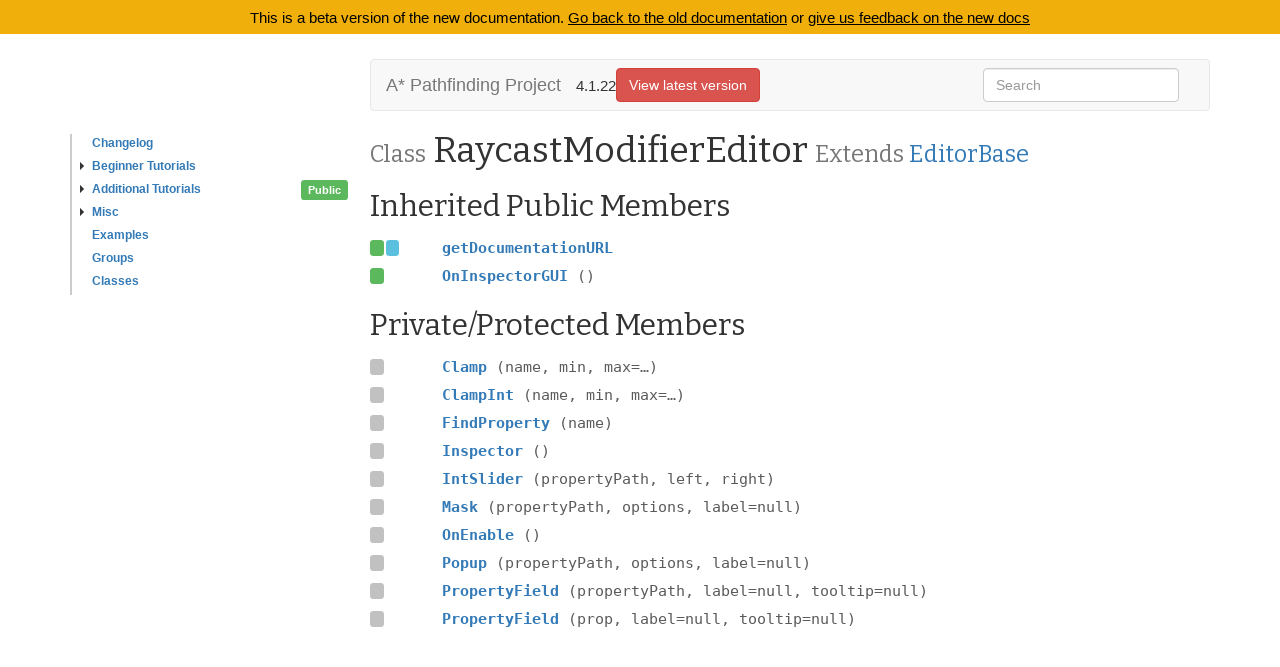

--- FILE ---
content_type: text/html; charset=utf-8
request_url: https://arongranberg.com/astar/documentation/dev_4_1_22_b6b48779/raycastmodifiereditor.html
body_size: 2991
content:
<!DOCTYPE HTML>

<html>
<head>
	<link rel="canonical" href="https://arongranberg.com/astar/documentation/beta/raycastmodifiereditor.html">
    <meta charset="utf-8">
    <meta http-equiv="X-UA-Compatible" content="IE=edge">
    <meta name="viewport" content="width=device-width, initial-scale=1">
    <title>Documentation</title>
    <link rel='stylesheet' type='text/css' href='resources/css/bootstrap.css'>
    <link rel='stylesheet' type='text/css' href='resources/css/prettify.css'>
    <link rel='stylesheet' type='text/css' href='resources/style.css'>
    <link rel='stylesheet' href="https://fonts.googleapis.com/css?family=Bitter">
    <script type="text/javascript">var pathToRoot = "";</script>
</head>
    <body>
	<div id="banner">This is a beta version of the new documentation. <a href='old/'>Go back to the old documentation</a> or <a href='https://docs.google.com/forms/d/e/1FAIpQLSf6Cp9SO0c31VnJsyqEtutBaKFrlvYz9pBRUUQs5RBo5rTRIQ/viewform?usp=sf_link'>give us feedback on the new docs</a></div>
        <div class="container">
            <div class="wrapper">
<nav class="sidebar hidden-print hidden-sm hidden-xs">
    <ul class="sidenav-l0">
                    <li class=''>
        <a href='changelog.html' rel='tooltip' ><span class='arrow-none'></span>Changelog</a>
    </li>

                    <li class=''>
        <a href='beginner.html' rel='tooltip' ><span class='arrow-right'></span>Beginner Tutorials</a>
    </li>

                    <li class=''>
        <a href='intermediate.html' rel='tooltip' ><span class='arrow-right'></span>Additional Tutorials</a>
    </li>

                    <li class=''>
        <a href='misc.html' rel='tooltip' ><span class='arrow-right'></span>Misc</a>
    </li>

                    <li class=''>
        <a href='examples2.html' rel='tooltip' ><span class='arrow-none'></span>Examples</a>
    </li>

                    <li class=''>
        <a href='groups.html' rel='tooltip' ><span class='arrow-none'></span>Groups</a>
    </li>

                    <li class=''>
        <a href='classes.html' rel='tooltip' ><span class='arrow-none'></span>Classes</a>
    </li>

    </ul>
    
    
</nav>                <div style="flex-grow: 1; min-width: 0;">
<nav class="navbar navbar-default">
    <div class="container-fluid">
        <div class="navbar-header" id="navbar-header">
            <a class="navbar-brand" href="index.html">A* Pathfinding Project</a>
            <span class="package-version"">4.1.22</a>
        </div>
        <div class="collapse navbar-collapse">
            <ul class="nav navbar-nav">
            </ul>
            <ul class="nav navbar-nav navbar-right">
                <li>
                <form id="searchform" class="navbar-form">
                    <div class="form-group">
                        <input type="text" autocomplete="off" id="searchfield" class="form-control" placeholder="Search">
                    </div>
                </form>
                <ul id="search-dropdown" class="dropdown-menu search-dropdown-align">
                    <li><a href="#">Action</a></li>
                    <li><a href="#">Another action</a></li>
                    <li><a href="#">Something else here</a></li>
                    <li role="separator" class="divider"></li>
                    <li><a href="#">Separated link</a></li>
                </ul>
                </li>
            </ul>
        </div>
    </div>
</nav>                    <div class="row">
                        <article class="col-md-12">
        
    <h1>
    <small>Class</small><span> RaycastModifierEditor</span>
        <small>Extends
<a href='editorbase.html' rel='tooltip' data-original-title='&lt;p&gt;Helper for creating editors. &lt;/p&gt;' >EditorBase</a>        </small>
    </h1>

    <div class="member-side-prot">
    <span class="protection protection-public">Public</span>

    </div>

    
    

    <div class="member-list">
        <h2>Inherited Public Members</h2>
            <div class="row member-list-item-header" onclick="$('#getDocumentationURL').slideToggle(200); $('#getDocumentationURL-overlay').fadeToggle(200);" style="position: relative;">
                        <div class="col-md-1 col-xs-2 member-prot">
                <span class="protection protection-public"> </span>
                    <span class="protection protection-static"> </span>
        </div>
    <div class="col-md-11 col-xs-10 member-brief  member-depth-0">
        <span class="member-name">
                getDocumentationURL
        </span>
    </div>

                <div class="col-md-1 col-xs-2"></div>
                <div class="col-md-11 col-xs-10 member-desc">
                
                </div>
                <div id="getDocumentationURL-overlay" class="member-top-prot">
                    <span class="protection protection-public">Public</span>

                        <span class="protection protection-static">Static</span>
                </div>
            </div>
            <div class="row member-detailed" style="display: none;" id="getDocumentationURL">
                    <div class="col-md-12">
        <h5 style="font-family: monospace;">
    System.Func&lt;string&gt;

    <span class="member-name">getDocumentationURL </span>

    </h5>


    
    
    </div>

            </div>
            <div class="row member-list-item-header" onclick="$('#OnInspectorGUI').slideToggle(200); $('#OnInspectorGUI-overlay').fadeToggle(200);" style="position: relative;">
                        <div class="col-md-1 col-xs-2 member-prot">
                <span class="protection protection-public"> </span>
        </div>
    <div class="col-md-11 col-xs-10 member-brief  member-depth-0">
        <span class="member-name">
                OnInspectorGUI
        </span>
            <span class="member-paramlist">    <span class="member-params">()</span>
</span>
    </div>

                <div class="col-md-1 col-xs-2"></div>
                <div class="col-md-11 col-xs-10 member-desc">
                
                </div>
                <div id="OnInspectorGUI-overlay" class="member-top-prot">
                    <span class="protection protection-public">Public</span>

                </div>
            </div>
            <div class="row member-detailed" style="display: none;" id="OnInspectorGUI">
                    <div class="col-md-12">
        <h5 style="font-family: monospace;">
    sealed void

    <span class="member-name">OnInspectorGUI </span>

            <span>(</span><span>)</span>

    </h5>


    
    
    </div>

            </div>
        <h2>Private/Protected Members</h2>
            <div class="row member-list-item-header" onclick="$('#Clamp').slideToggle(200); $('#Clamp-overlay').fadeToggle(200);" style="position: relative;">
                        <div class="col-md-1 col-xs-2 member-prot">
                <span class="protection protection-protected"> </span>
        </div>
    <div class="col-md-11 col-xs-10 member-brief  member-depth-0">
        <span class="member-name">
                Clamp
        </span>
            <span class="member-paramlist">    <span class="member-params">(name, min, max=…)</span>
</span>
    </div>

                <div class="col-md-1 col-xs-2"></div>
                <div class="col-md-11 col-xs-10 member-desc">
                
                </div>
                <div id="Clamp-overlay" class="member-top-prot">
                    <span class="protection protection-protected">Protected</span>

                </div>
            </div>
            <div class="row member-detailed" style="display: none;" id="Clamp">
                    <div class="col-md-12">
        <h5 style="font-family: monospace;">
    void

    <span class="member-name">Clamp </span>

            <span>(</span>        <table class="member-params-detail"><tr>
<td><p>string</p></td>    <td><p class="param-name">name</p></td>        <td></td>
                </tr><tr>
<td><p>float</p></td>    <td><p class="param-name">min</p></td>        <td></td>
                </tr><tr>
<td><p>float</p></td>    <td><p class="param-name">max=float.PositiveInfinity</p></td>        <td></td>
                </tr>        </table>
<span>)</span>

    </h5>


    
    
    </div>

            </div>
            <div class="row member-list-item-header" onclick="$('#ClampInt').slideToggle(200); $('#ClampInt-overlay').fadeToggle(200);" style="position: relative;">
                        <div class="col-md-1 col-xs-2 member-prot">
                <span class="protection protection-protected"> </span>
        </div>
    <div class="col-md-11 col-xs-10 member-brief  member-depth-0">
        <span class="member-name">
                ClampInt
        </span>
            <span class="member-paramlist">    <span class="member-params">(name, min, max=…)</span>
</span>
    </div>

                <div class="col-md-1 col-xs-2"></div>
                <div class="col-md-11 col-xs-10 member-desc">
                
                </div>
                <div id="ClampInt-overlay" class="member-top-prot">
                    <span class="protection protection-protected">Protected</span>

                </div>
            </div>
            <div class="row member-detailed" style="display: none;" id="ClampInt">
                    <div class="col-md-12">
        <h5 style="font-family: monospace;">
    void

    <span class="member-name">ClampInt </span>

            <span>(</span>        <table class="member-params-detail"><tr>
<td><p>string</p></td>    <td><p class="param-name">name</p></td>        <td></td>
                </tr><tr>
<td><p>int</p></td>    <td><p class="param-name">min</p></td>        <td></td>
                </tr><tr>
<td><p>int</p></td>    <td><p class="param-name">max=int.MaxValue</p></td>        <td></td>
                </tr>        </table>
<span>)</span>

    </h5>


    
    
    </div>

            </div>
            <div class="row member-list-item-header" onclick="$('#FindProperty').slideToggle(200); $('#FindProperty-overlay').fadeToggle(200);" style="position: relative;">
                        <div class="col-md-1 col-xs-2 member-prot">
                <span class="protection protection-protected"> </span>
        </div>
    <div class="col-md-11 col-xs-10 member-brief  member-depth-0">
        <span class="member-name">
                FindProperty
        </span>
            <span class="member-paramlist">    <span class="member-params">(name)</span>
</span>
    </div>

                <div class="col-md-1 col-xs-2"></div>
                <div class="col-md-11 col-xs-10 member-desc">
                
                </div>
                <div id="FindProperty-overlay" class="member-top-prot">
                    <span class="protection protection-protected">Protected</span>

                </div>
            </div>
            <div class="row member-detailed" style="display: none;" id="FindProperty">
                    <div class="col-md-12">
        <h5 style="font-family: monospace;">
    <a href='https://docs.unity3d.com/ScriptReference/SerializedProperty.html' rel='tooltip' >SerializedProperty</a>

    <span class="member-name">FindProperty </span>

            <span>(</span>        <table class="member-params-detail"><tr>
<td><p>string</p></td>    <td><p class="param-name">name</p></td>        <td></td>
                </tr>        </table>
<span>)</span>

    </h5>


    
    
    </div>

            </div>
            <div class="row member-list-item-header" onclick="$('#Inspector').slideToggle(200); $('#Inspector-overlay').fadeToggle(200);" style="position: relative;">
                        <div class="col-md-1 col-xs-2 member-prot">
                <span class="protection protection-protected"> </span>
        </div>
    <div class="col-md-11 col-xs-10 member-brief  member-depth-0">
        <span class="member-name">
                Inspector
        </span>
            <span class="member-paramlist">    <span class="member-params">()</span>
</span>
    </div>

                <div class="col-md-1 col-xs-2"></div>
                <div class="col-md-11 col-xs-10 member-desc">
                
                </div>
                <div id="Inspector-overlay" class="member-top-prot">
                    <span class="protection protection-protected">Protected</span>

                </div>
            </div>
            <div class="row member-detailed" style="display: none;" id="Inspector">
                    <div class="col-md-12">
        <h5 style="font-family: monospace;">
    void

    <span class="member-name">Inspector </span>

            <span>(</span><span>)</span>

    </h5>


    
    
    </div>

            </div>
            <div class="row member-list-item-header" onclick="$('#IntSlider').slideToggle(200); $('#IntSlider-overlay').fadeToggle(200);" style="position: relative;">
                        <div class="col-md-1 col-xs-2 member-prot">
                <span class="protection protection-protected"> </span>
        </div>
    <div class="col-md-11 col-xs-10 member-brief  member-depth-0">
        <span class="member-name">
                IntSlider
        </span>
            <span class="member-paramlist">    <span class="member-params">(propertyPath, left, right)</span>
</span>
    </div>

                <div class="col-md-1 col-xs-2"></div>
                <div class="col-md-11 col-xs-10 member-desc">
                
                </div>
                <div id="IntSlider-overlay" class="member-top-prot">
                    <span class="protection protection-protected">Protected</span>

                </div>
            </div>
            <div class="row member-detailed" style="display: none;" id="IntSlider">
                    <div class="col-md-12">
        <h5 style="font-family: monospace;">
    void

    <span class="member-name">IntSlider </span>

            <span>(</span>        <table class="member-params-detail"><tr>
<td><p>string</p></td>    <td><p class="param-name">propertyPath</p></td>        <td></td>
                </tr><tr>
<td><p>int</p></td>    <td><p class="param-name">left</p></td>        <td></td>
                </tr><tr>
<td><p>int</p></td>    <td><p class="param-name">right</p></td>        <td></td>
                </tr>        </table>
<span>)</span>

    </h5>


    
    
    </div>

            </div>
            <div class="row member-list-item-header" onclick="$('#Mask').slideToggle(200); $('#Mask-overlay').fadeToggle(200);" style="position: relative;">
                        <div class="col-md-1 col-xs-2 member-prot">
                <span class="protection protection-protected"> </span>
        </div>
    <div class="col-md-11 col-xs-10 member-brief  member-depth-0">
        <span class="member-name">
                Mask
        </span>
            <span class="member-paramlist">    <span class="member-params">(propertyPath, options, label=null)</span>
</span>
    </div>

                <div class="col-md-1 col-xs-2"></div>
                <div class="col-md-11 col-xs-10 member-desc">
                
                </div>
                <div id="Mask-overlay" class="member-top-prot">
                    <span class="protection protection-protected">Protected</span>

                </div>
            </div>
            <div class="row member-detailed" style="display: none;" id="Mask">
                    <div class="col-md-12">
        <h5 style="font-family: monospace;">
    void

    <span class="member-name">Mask </span>

            <span>(</span>        <table class="member-params-detail"><tr>
<td><p>string</p></td>    <td><p class="param-name">propertyPath</p></td>        <td></td>
                </tr><tr>
<td><p>string []</p></td>    <td><p class="param-name">options</p></td>        <td></td>
                </tr><tr>
<td><p>string</p></td>    <td><p class="param-name">label=null</p></td>        <td></td>
                </tr>        </table>
<span>)</span>

    </h5>


    
    
    </div>

            </div>
            <div class="row member-list-item-header" onclick="$('#OnEnable').slideToggle(200); $('#OnEnable-overlay').fadeToggle(200);" style="position: relative;">
                        <div class="col-md-1 col-xs-2 member-prot">
                <span class="protection protection-protected"> </span>
        </div>
    <div class="col-md-11 col-xs-10 member-brief  member-depth-0">
        <span class="member-name">
                OnEnable
        </span>
            <span class="member-paramlist">    <span class="member-params">()</span>
</span>
    </div>

                <div class="col-md-1 col-xs-2"></div>
                <div class="col-md-11 col-xs-10 member-desc">
                
                </div>
                <div id="OnEnable-overlay" class="member-top-prot">
                    <span class="protection protection-protected">Protected</span>

                </div>
            </div>
            <div class="row member-detailed" style="display: none;" id="OnEnable">
                    <div class="col-md-12">
        <h5 style="font-family: monospace;">
    void

    <span class="member-name">OnEnable </span>

            <span>(</span><span>)</span>

    </h5>


    
    
    </div>

            </div>
            <div class="row member-list-item-header" onclick="$('#Popup').slideToggle(200); $('#Popup-overlay').fadeToggle(200);" style="position: relative;">
                        <div class="col-md-1 col-xs-2 member-prot">
                <span class="protection protection-protected"> </span>
        </div>
    <div class="col-md-11 col-xs-10 member-brief  member-depth-0">
        <span class="member-name">
                Popup
        </span>
            <span class="member-paramlist">    <span class="member-params">(propertyPath, options, label=null)</span>
</span>
    </div>

                <div class="col-md-1 col-xs-2"></div>
                <div class="col-md-11 col-xs-10 member-desc">
                
                </div>
                <div id="Popup-overlay" class="member-top-prot">
                    <span class="protection protection-protected">Protected</span>

                </div>
            </div>
            <div class="row member-detailed" style="display: none;" id="Popup">
                    <div class="col-md-12">
        <h5 style="font-family: monospace;">
    void

    <span class="member-name">Popup </span>

            <span>(</span>        <table class="member-params-detail"><tr>
<td><p>string</p></td>    <td><p class="param-name">propertyPath</p></td>        <td></td>
                </tr><tr>
<td><p><a href='https://docs.unity3d.com/ScriptReference/GUIContent.html' rel='tooltip' >GUIContent</a> []</p></td>    <td><p class="param-name">options</p></td>        <td></td>
                </tr><tr>
<td><p>string</p></td>    <td><p class="param-name">label=null</p></td>        <td></td>
                </tr>        </table>
<span>)</span>

    </h5>


    
    
    </div>

            </div>
            <div class="row member-list-item-header" onclick="$('#PropertyField').slideToggle(200); $('#PropertyField-overlay').fadeToggle(200);" style="position: relative;">
                        <div class="col-md-1 col-xs-2 member-prot">
                <span class="protection protection-protected"> </span>
        </div>
    <div class="col-md-11 col-xs-10 member-brief  member-depth-0">
        <span class="member-name">
                PropertyField
        </span>
            <span class="member-paramlist">    <span class="member-params">(propertyPath, label=null, tooltip=null)</span>
</span>
    </div>

                <div class="col-md-1 col-xs-2"></div>
                <div class="col-md-11 col-xs-10 member-desc">
                
                </div>
                <div id="PropertyField-overlay" class="member-top-prot">
                    <span class="protection protection-protected">Protected</span>

                </div>
            </div>
            <div class="row member-detailed" style="display: none;" id="PropertyField">
                    <div class="col-md-12">
        <h5 style="font-family: monospace;">
    bool

    <span class="member-name">PropertyField </span>

            <span>(</span>        <table class="member-params-detail"><tr>
<td><p>string</p></td>    <td><p class="param-name">propertyPath</p></td>        <td></td>
                </tr><tr>
<td><p>string</p></td>    <td><p class="param-name">label=null</p></td>        <td></td>
                </tr><tr>
<td><p>string</p></td>    <td><p class="param-name">tooltip=null</p></td>        <td></td>
                </tr>        </table>
<span>)</span>

    </h5>


    
    
    </div>

            </div>
            <div class="row member-list-item-header" onclick="$('#PropertyField2').slideToggle(200); $('#PropertyField2-overlay').fadeToggle(200);" style="position: relative;">
                        <div class="col-md-1 col-xs-2 member-prot">
                <span class="protection protection-protected"> </span>
        </div>
    <div class="col-md-11 col-xs-10 member-brief  member-depth-0">
        <span class="member-name">
                PropertyField
        </span>
            <span class="member-paramlist">    <span class="member-params">(prop, label=null, tooltip=null)</span>
</span>
    </div>

                <div class="col-md-1 col-xs-2"></div>
                <div class="col-md-11 col-xs-10 member-desc">
                
                </div>
                <div id="PropertyField2-overlay" class="member-top-prot">
                    <span class="protection protection-protected">Protected</span>

                </div>
            </div>
            <div class="row member-detailed" style="display: none;" id="PropertyField2">
                    <div class="col-md-12">
        <h5 style="font-family: monospace;">
    bool

    <span class="member-name">PropertyField </span>

            <span>(</span>        <table class="member-params-detail"><tr>
<td><p><a href='https://docs.unity3d.com/ScriptReference/SerializedProperty.html' rel='tooltip' >SerializedProperty</a></p></td>    <td><p class="param-name">prop</p></td>        <td></td>
                </tr><tr>
<td><p>string</p></td>    <td><p class="param-name">label=null</p></td>        <td></td>
                </tr><tr>
<td><p>string</p></td>    <td><p class="param-name">tooltip=null</p></td>        <td></td>
                </tr>        </table>
<span>)</span>

    </h5>


    
    
    </div>

            </div>
    </div>

                        </article>
                    </div>
<div class="row">
	<div class="col-md-12" style="height: 30px">
	</div>
</div>                </div>
            </div>
        </div>
        <script src='resources/js/jquery.js'></script>
        <script src='resources/js/bootstrap.min.js'></script>
        <script src='resources/js/prettify.js'></script>
        <script src='https://cdn.jsdelivr.net/fuse/2.5.0/fuse.min.js'></script>
        <script src='resources/js/elasticlunr.js'></script>
        <script src='resources/docs.js'></script>
    </body>
</html>

--- FILE ---
content_type: text/css
request_url: https://arongranberg.com/astar/documentation/dev_4_1_22_b6b48779/resources/style.css
body_size: 3750
content:
nav.sidebar {
  width: 300px;
  margin-top: 75px;
  box-shadow: inset 2px 0px 0px 0px #CCC;
  flex-grow: 0;
  flex-shrink: 0; }
  nav.sidebar #searchfield {
    width: 100%;
    background-color: #f5f5f5;
    border-radius: 4px; }
  nav.sidebar .sidebar-package-header {
    padding-left: 18px;
    padding-bottom: 5px;
    padding-top: 10px;
    position: relative;
    vertical-align: baseline; }
  nav.sidebar .sidebar-brand {
    font-size: 14pt;
    font-family: bitter;
    color: #333; }
  nav.sidebar .sidebar-brand:hover {
    text-decoration: none;
    color: #000; }
  nav.sidebar .package-version {
    font-family: bitter;
    margin-left: 8px;
    right: 10px;
    position: absolute;
    padding-right: 10px; }

nav.navbar .package-version-ignored {
  display: inline-block;
  padding-top: 15px;
  font-size: 18px;
  line-height: 20px;
  color: #777; }

.wrapper {
  display: flex;
  align-items: start; }

.sidenav-l0 {
  padding-left: 0px;
  font-weight: bold;
  line-height: 1.5;
  margin-bottom: 0px; }
  .sidenav-l0 li {
    position: relative;
    display: block;
    list-style: none; }
  .sidenav-l0 a {
    position: relative;
    display: block;
    padding-left: 10px;
    padding-top: 0px;
    padding-bottom: 5px; }
  .sidenav-l0 a:hover, .sidenav-l0 a:focus {
    text-decoration: none; }
  .sidenav-l0 li > a:hover, .sidenav-l0 li.active > a {
    padding-left: 8px;
    border-width: 0px 0px 0px 2px;
    border-color: #000000;
    border-style: solid;
    background-color: transparent; }

li p {
  margin-bottom: 0px; }

.sidenav-l1 {
  font-weight: normal;
  padding-left: 0px; }
  .sidenav-l1 li > a {
    padding-left: 30px; }
  .sidenav-l1 li > a:hover, .sidenav-l1 li.active > a {
    padding-left: 28px; }

.sidenav-l2 {
  font-weight: normal;
  padding-left: 0px; }
  .sidenav-l2 li > a {
    padding-left: 40px; }
  .sidenav-l2 li > a:hover, .sidenav-l2 li.active > a {
    padding-left: 38px; }

.sidenav-l3 {
  font-weight: normal;
  padding-left: 0px; }
  .sidenav-l3 li > a {
    padding-left: 50px; }
  .sidenav-l3 li > a:hover, .sidenav-l3 li.active > a {
    padding-left: 48px; }

.sidenav-l4 {
  font-weight: normal;
  padding-left: 0px; }
  .sidenav-l4 li > a {
    padding-left: 60px; }
  .sidenav-l4 li > a:hover, .sidenav-l4 li.active > a {
    padding-left: 58px; }

.arrow-down {
  width: 0;
  height: 0;
  border-left: 4px solid transparent;
  border-right: 4px solid transparent;
  border-top: 4px solid #333;
  margin-right: 4px;
  display: inline-block; }

.arrow-none {
  width: 0;
  height: 0;
  margin-right: 12px;
  display: inline-block; }

.arrow-right {
  width: 0;
  height: 0;
  border-top: 4px solid transparent;
  border-bottom: 4px solid transparent;
  border-left: 4px solid #333;
  margin-right: 8px;
  display: inline-block; }

.container {
  margin-right: auto;
  margin-left: auto;
  padding-left: 15px;
  padding-right: 15px;
  padding-top: 25px; }

/*@media (min-width: 768px) {
  .container {
    width: 750px;
  }
}
@media (min-width: 992px) {
  .container {
    width: 970px;
  }
}
@media (min-width: 1200px) {
  .container {
    width: 1170px;
  }
}
@media (min-width: 1200px + 300px) {
  .container {
    width: 1170px + 300px;
  }
}*/
body {
  font-family: 'Source Sans Pro', sans-serif;
  font-size: 15px; }

h1, h2, h3, h4 {
  font-family: 'Bitter', serif; }

span.file-location {
  color: #BDBDBD; }

.sidebar {
  display: block;
  font-size: 80%;
  line-height: 50%; }

.memberdef {
  position: relative;
  border-width: 2px;
  border-style: solid;
  border-width: 2px;
  border-color: black;
  box-shadow: 0px 2px 5px #CCC;
  -webkit-border-radius: 5;
  -moz-border-radius: 5;
  border-radius: 5;
  margin: 5px;
  padding: 5px; }
  .memberdef h3 {
    margin-top: 0px;
    padding-top: 3px;
    font-size: 20px;
    line-height: normal; }

table.compound-view tr {
  margin: 4px; }
  table.compound-view tr td {
    font-size: 11px; }
  table.compound-view tr a {
    transition: background-color 0.1s;
    -webkit-transition: background-color 0.1s;
    display: block;
    border-radius: 5px;
    border-style: solid;
    border-width: 1px;
    border-color: #FFF;
    height: 60px;
    background-color: #EEE;
    text-align: center;
    padding: 5px;
    color: #222; }
    table.compound-view tr a b {
      color: #0D5484; }
  table.compound-view tr a:hover {
    text-decoration: none;
    background-color: #DDD; }

video, .youtube-video {
  border-radius: 3px;
  margin: 5px;
  margin-left: auto;
  margin-right: auto;
  max-width: 100%;
  max-height: 800px;
  display: block;
  border: 1px solid #444; }

img {
  border-radius: 3px;
  margin: 5px;
  margin-left: auto;
  margin-right: auto;
  max-width: 100%;
  max-height: 800px;
  display: block;
  border: 1px solid #444; }

code {
  display: block;
  white-space: pre;
  overflow: auto;
  margin-top: 5px; }

/** Needs a bit of resetting since it can turn out basically anywhere in the DOM */
.tooltip {
  margin: 0px;
  font-size: 11px;
  font-weight: normal;
  font-style: normal;
  text-decoration: none;
  line-height: normal;
  white-space: normal;
  font-family: Hevetica, Arial, Sans-serif;
  text-shadow: none; }
  .tooltip p {
    display: inline;
    margin: 0px; }

.label {
  margin-right: 2px;
  margin-left: 2px; }

.empty-section {
  font-size: 0.9em;
  color: #BBB; }

.compound-kind {
  color: #888; }

.simplesect {
  border-style: solid;
  border-width: 0px 0px 0px 4px;
  padding-left: 5px;
  margin-bottom: 5px; }
  .simplesect h3 {
    font-size: 16px;
    line-height: normal;
    margin-top: 2px;
    margin-bottom: 3px; }
  .simplesect > p {
    margin-top: 0px;
    margin-bottom: 0px;
    margin-left: 14px; }

.simplesect-return {
  border-color: #505050; }

.simplesect-author, .simplesect-authors {
  border-color: #0BAA0B; }

.simplesect-version {
  border-color: #0BAA0B; }

.simplesect-since {
  border-color: #D48B0D; }

.simplesect-date {
  border-color: #505050; }

.simplesect-note {
  border-color: #15458C; }

.simplesect-warning {
  border-color: #D40D0D; }

.simplesect-pre {
  border-color: #505050; }

.simplesect-post {
  border-color: #505050; }

.simplesect-copyright {
  border-color: #505050; }

.simplesect-invariant {
  border-color: #505050; }

.simplesect-remark {
  border-color: #15458C; }

.simplesect-attention {
  border-color: #D48B0D; }

.simplesect-par {
  border-color: #505050; }

.simplesect-rcs {
  border-color: #505050; }

.simplesect-see {
  border-color: #0BAA0B; }

.simplesect-deprecated {
  border-color: #303030; }

.member-list .member-brief {
  font-family: monospace; }
  .member-list .member-brief .member-name {
    color: #337ab7;
    font-weight: bold; }
  .member-list .member-brief .member-paramlist {
    color: #5b5b5b; }
.member-list .member-desc p {
  text-overflow: ellipsis;
  white-space: nowrap;
  overflow: hidden; }

.member-prot {
  white-space: nowrap; }

.member-list-item-header {
  padding-top: 5px;
  padding-bottom: 1px; }
  .member-list-item-header p {
    margin-top: 0px;
    margin-bottom: 0px; }

.member-list-item-header:focus, .member-list-item-header:hover {
  background-color: rgba(0, 0, 0, 0.05); }

table.member-list-section td {
  padding-top: 0.1em;
  padding-bottom: 0.1em; }
table.member-list-section .member-desc {
  width: 100%; }
table.member-list-section .member-desc, table.member-list-section .member-name, table.member-list-section .member-type {
  font-size: 0.9em;
  margin-bottom: 0px;
  padding-bottom: 0px; }
table.member-list-section a, table.member-list-section p, table.member-list-section span {
  -webkit-margin-after: 0px;
  line-height: 1.5em;
  vertical-align: center; }

.member-detailed {
  background: #EEE;
  border-bottom: 1px #AAA solid; }
  .member-detailed .member-name {
    font-weight: bold; }
  @media print {
    .member-detailed {
      display: block; } }

.member-params-detail {
  margin-left: 30px;
  margin-top: 5px; }
  .member-params-detail td, .member-params-detail th {
    padding-left: 8px;
    padding-right: 8px;
    padding-top: 2px;
    padding-bottom: 2px;
    vertical-align: top; }
    .member-params-detail td p, .member-params-detail th p {
      margin: 0 0 5px; }
  .member-params-detail .param-name {
    color: #000;
    font-weight: bold; }

.protection {
  display: inline;
  padding: .4em .6em .0em .6em;
  margin-right: .2em;
  font-size: 75%;
  font-weight: bold;
  line-height: 1;
  color: #ffffff;
  text-align: center;
  white-space: nowrap;
  vertical-align: baseline;
  border-radius: .3em;
  background-color: #fc20e6; }

.member-side-prot {
  margin: 5px 5px 5px 0px; }

@media (min-width: 908px) {
  .member-side-prot {
    margin: 0px;
    position: absolute;
    left: -75px;
    width: 70px;
    text-align: right; }
    .member-side-prot span {
      margin-bottom: 3px; } }
.member-top-prot {
  position: absolute;
  left: 0px;
  top: 0px;
  width: 100%;
  height: 100%;
  background: #EEE;
  display: none;
  padding: 5px 5px 5px 15px;
  line-height: 50%;
  border-top: 1px #AAA solid; }
  .member-top-prot .protection {
    display: inline-block;
    padding: .4em .6em .4em .6em; }

.member-side-prot {
  line-height: 50%; }
  .member-side-prot .protection {
    display: inline-block;
    padding: .4em .6em .4em .6em; }

.deprecated {
  text-decoration: line-through;
  text-decoration-color: #555; }

.protection-public {
  background-color: #5cb85c; }

.protection-private {
  background-color: #666666; }

.protection-protected {
  background-color: #c1c1c1; }

.protection-package {
  background-color: #7f3b2c; }

.protection-abstract {
  background-color: #865add; }

.protection-readonly {
  background-color: #f0ad4e; }

.protection-static {
  background-color: #5bc0de; }

a:focus {
  outline: none; }

.member-list {
  list-style-type: none;
  padding-left: 0px; }
  .member-list ul {
    list-style-type: none;
    padding-left: 0px; }

.member-depth-1 {
  padding-left: 32px; }

.member-depth-2 {
  padding-left: 52px; }

.member-depth-3 {
  padding-left: 72px; }

.member-depth-4 {
  padding-left: 92px; }

.member-depth-5 {
  padding-left: 112px; }

.member-depth-6, .member-depth-7, .member-depth-8 {
  padding-left: 132px; }

.header-version {
  position: absolute;
  right: 20px;
  top: 0;
  vertical-align: center;
  line-height: 50px;
  color: #777; }

.inner-dropdown-menu {
  list-style: none;
  font-size: 14px;
  text-align: left;
  padding-left: 0px; }
  .inner-dropdown-menu > li > a {
    display: block;
    padding: 3px 20px 3px 40px;
    clear: both;
    font-weight: normal;
    line-height: 1.42857143;
    color: #333333;
    white-space: nowrap; }
  .inner-dropdown-menu > li > a:hover,
  .inner-dropdown-menu > li > a:focus {
    text-decoration: none;
    color: #262626;
    background-color: #f5f5f5; }
  .inner-dropdown-menu > .active > a,
  .inner-dropdown-menu > .active > a:hover,
  .inner-dropdown-menu > .active > a:focus {
    color: #ffffff;
    text-decoration: none;
    outline: 0;
    background-color: #337ab7; }

.dropdown-menu a {
  height: 26px; }
  .dropdown-menu a span {
    float: left; }
  .dropdown-menu a small {
    float: right;
    margin-left: 10px;
    line-height: 182%; }

.search-dropdown-align {
  margin-left: 0px;
  min-width: 208px; }

@keyframes shadowPulse {
  0% {
    box-shadow: 0px 0px 0px rgba(71, 91, 118, 0.7); }
  10% {
    box-shadow: 0px 0px 0px rgba(71, 91, 118, 0.7); }
  50% {
    box-shadow: 0px 0px 10px rgba(71, 91, 118, 0.7); }
  100% {
    box-shadow: 0px 0px 0px rgba(71, 91, 118, 0.7); } }
.shadowPulse {
  animation-name: shadowPulse;
  animation-duration: 1.0s;
  animation-iteration-count: 2;
  animation-timing-function: ease; }

#banner {
  width: 100%;
  display: block;
  text-align: center;
  background: #f0af0b;
  padding-top: 7px;
  color: #000;
  overflow: hidden;
  padding-bottom: 6px; }
  #banner a {
    color: #000;
    text-decoration: underline; }

h1 {
  margin-top: 0px; }

table.table-filled {
  border: 1px solid #e1e1e8;
  border-radius: 3px;
  border-collapse: separate;
  background-color: #f7f7f9; }

table.horizontalAlternative2D3D th {
  text-align: center; }
table.horizontalAlternative2D3D th.Alt2D {
  background: #6599e7; }
table.horizontalAlternative2D3D th.Alt3D {
  background: #ed8585; }
table.horizontalAlternative2D3D td {
  padding: 10px;
  width: 50%;
  vertical-align: top; }
table.horizontalAlternative2D3D td.Alt2D {
  background: #6599e755; }
table.horizontalAlternative2D3D td.Alt3D {
  background: #ed858555; }

/*# sourceMappingURL=style.css.map */


    nav.navbar .navbar-header {
    display: flex;
    flex-direction: row;
    align-items: center;
    }
    nav.navbar .dropdown.package-version {
    font-size: 18px;
    margin-right: 8px;
    }
    nav.navbar .dropdown.package-version button {
    background-color: rgba(255, 255, 255, 0);
    border-color: rgba(255, 255, 255, 0);
    transition: background-color 0.1s, border-color 0.1s, color 0.1s;
    color: #777;
    }
    nav.navbar .dropdown.package-version button .caret {
    opacity: 0.5;
    transition: opacity 0.1s;
    }
    nav.navbar .dropdown.package-version button:hover {
    border-color: #adadad;
    color: #333333;
    }
    nav.navbar .dropdown.package-version button:hover .caret {
    opacity: 1;
    }
    nav.navbar .dropdown.package-version button:active {
    border-color: #999;
    }
    nav.navbar .dropdown.package-version li a {
    gap: 5px;
    display: flex;
    flex-direction: row;
    justify-content: flex-start;
    }
    nav.navbar .dropdown.package-version .item-version {
    width: 50px;
    flex-grow: 0;
    flex-shrink: 0;
    }
    nav.navbar .dropdown.package-version .item-date {
    color: #666;
    margin-right: 25px;
    flex-grow: 1;
    }
    nav.navbar .dropdown.package-version .dropdown-menu {
    max-height: 385px;
    overflow-y: scroll;
    }
    nav.navbar .version-badge {
    font-size: 10px;
    padding: 2px 8px;
    background: #3872d7;
    color: white;
    border-radius: 3px;
    font-weight: bold;
    }
    